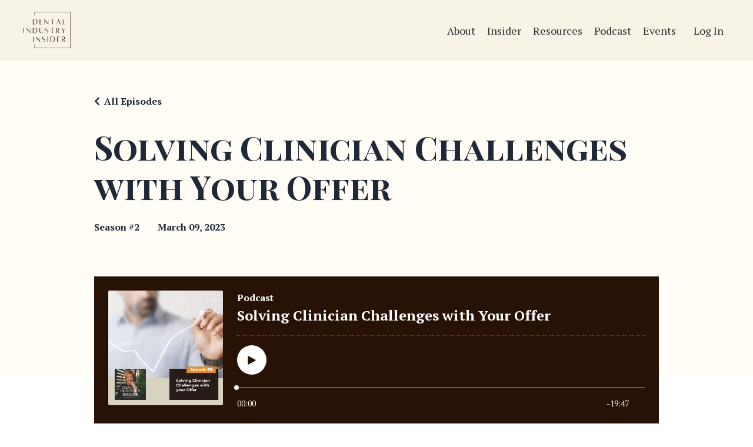

--- FILE ---
content_type: text/html; charset=utf-8
request_url: https://www.dentalindustryinsider.com/podcasts/podcast/episodes/2147893920
body_size: 10435
content:
<!doctype html>
<html lang="en">
  <head>
    
              <meta name="csrf-param" content="authenticity_token">
              <meta name="csrf-token" content="E2+nEejvRdZoQm3CXYfXtHG6VcVrRk5DLJFYpE4pTKglCZlFI8XDlJS/Nypv3ooM7Vc9GODkjWu/W0l9I+n7FQ==">
            
    <title>
      
        Solving Clinician Challenges with Your Offer
      
    </title>
    <meta charset="utf-8" />
    <meta http-equiv="x-ua-compatible" content="ie=edge, chrome=1">
    <meta name="viewport" content="width=device-width, initial-scale=1, shrink-to-fit=no">
    
      <meta name="description" content="Solving Clinician Challenges with Your Offer, Clinical Consults vs. Product Pitches
Have you ever heard the phrase: Telling is not Selling? As a business coach, I have lots of experience watching people attempt to sell to clinicians. And too many people are ‘selling by telling’!
This podcast is..." />
    
    <meta property="og:type" content="website">
<meta property="og:url" content="https://www.dentalindustryinsider.com/podcasts/podcast/episodes/2147893920">
<meta name="twitter:card" content="summary_large_image">

<meta property="og:title" content="Solving Clinician Challenges with Your Offer">
<meta name="twitter:title" content="Solving Clinician Challenges with Your Offer">


<meta property="og:description" content="Solving Clinician Challenges with Your Offer, Clinical Consults vs. Product Pitches
Have you ever heard the phrase: Telling is not Selling? As a business coach, I have lots of experience watching people attempt to sell to clinicians. And too many people are ‘selling by telling’!
This podcast is...">
<meta name="twitter:description" content="Solving Clinician Challenges with Your Offer, Clinical Consults vs. Product Pitches
Have you ever heard the phrase: Telling is not Selling? As a business coach, I have lots of experience watching people attempt to sell to clinicians. And too many people are ‘selling by telling’!
This podcast is...">


<meta property="og:image" content="https://kajabi-storefronts-production.kajabi-cdn.com/kajabi-storefronts-production/file-uploads/podcasts/thumbnails/2147498366/episodes/a1fcc-af22-4dc5-624a-56a7b3ef1f_Posdcast_TN-01-01.jpg">
<meta name="twitter:image" content="https://kajabi-storefronts-production.kajabi-cdn.com/kajabi-storefronts-production/file-uploads/podcasts/thumbnails/2147498366/episodes/a1fcc-af22-4dc5-624a-56a7b3ef1f_Posdcast_TN-01-01.jpg">


    
      <link href="https://kajabi-storefronts-production.kajabi-cdn.com/kajabi-storefronts-production/sites/2147567330/images/ZONFq0TgRIOru6aLclDl_DII_Cream_Simple.png?v=2" rel="shortcut icon" />
    
    <link rel="canonical" href="https://www.dentalindustryinsider.com/podcasts/podcast/episodes/2147893920" />

    <!-- Google Fonts ====================================================== -->
    <link rel="preconnect" href="https://fonts.gstatic.com" crossorigin>
    <link rel="stylesheet" media="print" onload="this.onload=null;this.removeAttribute(&#39;media&#39;);" type="text/css" href="//fonts.googleapis.com/css?family=PT+Serif:400,700,400italic,700italic|Playfair+Display+SC:400,700,400italic,700italic&amp;display=swap" />

    <!-- Kajabi CSS ======================================================== -->
    <link rel="stylesheet" media="print" onload="this.onload=null;this.removeAttribute(&#39;media&#39;);" type="text/css" href="https://kajabi-app-assets.kajabi-cdn.com/assets/core-0d125629e028a5a14579c81397830a1acd5cf5a9f3ec2d0de19efb9b0795fb03.css" />

    

    <!-- Font Awesome Icons -->
    <link rel="stylesheet" media="print" onload="this.onload=null;this.removeAttribute(&#39;media&#39;);" type="text/css" crossorigin="anonymous" href="https://use.fontawesome.com/releases/v5.15.2/css/all.css" />

    <link rel="stylesheet" media="screen" href="https://kajabi-storefronts-production.kajabi-cdn.com/kajabi-storefronts-production/themes/2150163894/assets/styles.css?17642686298455129" />

    <!-- Customer CSS ====================================================== -->
    <!-- If you're using custom css that affects the first render of the page, replace async_style_link below with styesheet_tag -->
    <link rel="stylesheet" media="print" onload="this.onload=null;this.removeAttribute(&#39;media&#39;);" type="text/css" href="https://kajabi-storefronts-production.kajabi-cdn.com/kajabi-storefronts-production/themes/2150163894/assets/overrides.css?17642686298455129" />
    <style>
  /* Custom CSS Added Via Theme Settings */
  /* CSS Overrides go here */
#block-1677593724_0 ul{
list-style: none;
}
#block-1612902775268{
display:none!important;
}
#block-1677593724_0 li:before {
    content: "✓ ";
    position: absolute;
    left: -30px!important;
}
#block-1677593724_0 li{
position:relative;
}
#block-1677611303063 img{
-webkit-filter: grayscale(100%)!important;
    filter: grayscale(100%)!important;
}
#section-1652383928431 {
    background-attachment: fixed;
}
#section-1683806700382 .card__price{
display:none!important
}

</style>


    <!-- Kajabi Editor Only CSS ============================================ -->
    

    <!-- Header hook ======================================================= -->
    <script type="text/javascript">
  var Kajabi = Kajabi || {};
</script>
<script type="text/javascript">
  Kajabi.currentSiteUser = {
    "id" : "-1",
    "type" : "Guest",
    "contactId" : "",
  };
</script>
<script type="text/javascript">
  Kajabi.theme = {
    activeThemeName: "Reach",
    previewThemeId: null,
    editor: false
  };
</script>
<meta name="turbo-prefetch" content="false">
<script async src="https://www.googletagmanager.com/gtag/js?id=G-R3ZSQCT2HF"></script>
<script>
  window.dataLayer = window.dataLayer || [];
  function gtag(){dataLayer.push(arguments);}
  gtag('js', new Date());
  gtag('config', 'G-R3ZSQCT2HF');
</script>
<style type="text/css">
  #editor-overlay {
    display: none;
    border-color: #2E91FC;
    position: absolute;
    background-color: rgba(46,145,252,0.05);
    border-style: dashed;
    border-width: 3px;
    border-radius: 3px;
    pointer-events: none;
    cursor: pointer;
    z-index: 10000000000;
  }
  .editor-overlay-button {
    color: white;
    background: #2E91FC;
    border-radius: 2px;
    font-size: 13px;
    margin-inline-start: -24px;
    margin-block-start: -12px;
    padding-block: 3px;
    padding-inline: 10px;
    text-transform:uppercase;
    font-weight:bold;
    letter-spacing:1.5px;

    left: 50%;
    top: 50%;
    position: absolute;
  }
</style>
<script src="https://kajabi-app-assets.kajabi-cdn.com/vite/assets/track_analytics-999259ad.js" crossorigin="anonymous" type="module"></script><link rel="modulepreload" href="https://kajabi-app-assets.kajabi-cdn.com/vite/assets/stimulus-576c66eb.js" as="script" crossorigin="anonymous">
<link rel="modulepreload" href="https://kajabi-app-assets.kajabi-cdn.com/vite/assets/track_product_analytics-9c66ca0a.js" as="script" crossorigin="anonymous">
<link rel="modulepreload" href="https://kajabi-app-assets.kajabi-cdn.com/vite/assets/stimulus-e54d982b.js" as="script" crossorigin="anonymous">
<link rel="modulepreload" href="https://kajabi-app-assets.kajabi-cdn.com/vite/assets/trackProductAnalytics-3d5f89d8.js" as="script" crossorigin="anonymous">      <script type="text/javascript">
        if (typeof (window.rudderanalytics) === "undefined") {
          !function(){"use strict";window.RudderSnippetVersion="3.0.3";var sdkBaseUrl="https://cdn.rudderlabs.com/v3"
          ;var sdkName="rsa.min.js";var asyncScript=true;window.rudderAnalyticsBuildType="legacy",window.rudderanalytics=[]
          ;var e=["setDefaultInstanceKey","load","ready","page","track","identify","alias","group","reset","setAnonymousId","startSession","endSession","consent"]
          ;for(var n=0;n<e.length;n++){var t=e[n];window.rudderanalytics[t]=function(e){return function(){
          window.rudderanalytics.push([e].concat(Array.prototype.slice.call(arguments)))}}(t)}try{
          new Function('return import("")'),window.rudderAnalyticsBuildType="modern"}catch(a){}
          if(window.rudderAnalyticsMount=function(){
          "undefined"==typeof globalThis&&(Object.defineProperty(Object.prototype,"__globalThis_magic__",{get:function get(){
          return this},configurable:true}),__globalThis_magic__.globalThis=__globalThis_magic__,
          delete Object.prototype.__globalThis_magic__);var e=document.createElement("script")
          ;e.src="".concat(sdkBaseUrl,"/").concat(window.rudderAnalyticsBuildType,"/").concat(sdkName),e.async=asyncScript,
          document.head?document.head.appendChild(e):document.body.appendChild(e)
          },"undefined"==typeof Promise||"undefined"==typeof globalThis){var d=document.createElement("script")
          ;d.src="https://polyfill-fastly.io/v3/polyfill.min.js?version=3.111.0&features=Symbol%2CPromise&callback=rudderAnalyticsMount",
          d.async=asyncScript,document.head?document.head.appendChild(d):document.body.appendChild(d)}else{
          window.rudderAnalyticsMount()}window.rudderanalytics.load("2apYBMHHHWpiGqicceKmzPebApa","https://kajabiaarnyhwq.dataplane.rudderstack.com",{})}();
        }
      </script>
      <script type="text/javascript">
        if (typeof (window.rudderanalytics) !== "undefined") {
          rudderanalytics.page({"account_id":"2147556266","site_id":"2147567330"});
        }
      </script>
      <script type="text/javascript">
        if (typeof (window.rudderanalytics) !== "undefined") {
          (function () {
            function AnalyticsClickHandler (event) {
              const targetEl = event.target.closest('a') || event.target.closest('button');
              if (targetEl) {
                rudderanalytics.track('Site Link Clicked', Object.assign(
                  {"account_id":"2147556266","site_id":"2147567330"},
                  {
                    link_text: targetEl.textContent.trim(),
                    link_href: targetEl.href,
                    tag_name: targetEl.tagName,
                  }
                ));
              }
            };
            document.addEventListener('click', AnalyticsClickHandler);
          })();
        }
      </script>
<meta name='site_locale' content='en'><style type="text/css">
  body main {
    direction: ltr;
  }
  .slick-list {
    direction: ltr;
  }
</style>
<style type="text/css">
  /* Font Awesome 4 */
  .fa.fa-twitter{
    font-family:sans-serif;
  }
  .fa.fa-twitter::before{
    content:"𝕏";
    font-size:1.2em;
  }

  /* Font Awesome 5 */
  .fab.fa-twitter{
    font-family:sans-serif;
  }
  .fab.fa-twitter::before{
    content:"𝕏";
    font-size:1.2em;
  }
</style>
<link rel="stylesheet" href="https://cdn.jsdelivr.net/npm/@kajabi-ui/styles@1.0.4/dist/kajabi_products/kajabi_products.css" />
<script type="module" src="https://cdn.jsdelivr.net/npm/@pine-ds/core@3.14.0/dist/pine-core/pine-core.esm.js"></script>
<script nomodule src="https://cdn.jsdelivr.net/npm/@pine-ds/core@3.14.0/dist/pine-core/index.esm.js"></script>


  </head>

  <style>
  

  
    
      body {
        background-color: #ffffff;
      }
    
  
</style>

  <body id="encore-theme" class="background-light">
    


    <div id="section-header" data-section-id="header">

<style>
  /* Default Header Styles */
  .header {
    
      background-color: #f7f3e7;
    
    font-size: 18px;
  }
  .header a,
  .header a.link-list__link,
  .header a.link-list__link:hover,
  .header a.social-icons__icon,
  .header .user__login a,
  .header .dropdown__item a,
  .header .dropdown__trigger:hover {
    color: #2d3031;
  }
  .header .dropdown__trigger {
    color: #2d3031 !important;
  }
  /* Mobile Header Styles */
  @media (max-width: 767px) {
    .header {
      
      font-size: 16px;
    }
    
    .header .hamburger__slices .hamburger__slice {
      
        background-color: ;
      
    }
    
      .header a.link-list__link, .dropdown__item a, .header__content--mobile {
        text-align: left;
      }
    
    .header--overlay .header__content--mobile  {
      padding-bottom: 20px;
    }
  }
  /* Sticky Styles */
  
</style>

<div class="hidden">
  
    
  
    
  
    
  
    
  
  
  
  
</div>

<header class="header header--static    background-light header--close-on-scroll" kjb-settings-id="sections_header_settings_background_color">
  <div class="hello-bars">
    
      
    
      
    
      
    
      
    
  </div>
  
    <div class="header__wrap">
      <div class="header__content header__content--desktop background-light">
        <div class="container header__container media justify-content-left">
          
            
                <style>
@media (min-width: 768px) {
  #block-1555988494486 {
    text-align: left;
  }
} 
</style>

<div 
  id="block-1555988494486" 
  class="header__block header__block--logo header__block--show header__switch-content " 
  kjb-settings-id="sections_header_blocks_1555988494486_settings_stretch"
  
>
  

<style>
  #block-1555988494486 {
    line-height: 1;
  }
  #block-1555988494486 .logo__image {
    display: block;
    width: 80px;
  }
  #block-1555988494486 .logo__text {
    color: #2d3031;
  }
</style>

<a class="logo" href="/">
  
    
      <img loading="auto" class="logo__image" alt="Header Logo" kjb-settings-id="sections_header_blocks_1555988494486_settings_logo" src="https://kajabi-storefronts-production.kajabi-cdn.com/kajabi-storefronts-production/themes/2150163894/settings_images/joHyq5HFR42DoXuCLXMN_DII_Brown_Extended.png" />
    
  
</a>

</div>

              
          
            
                <style>
@media (min-width: 768px) {
  #block-1555988491313 {
    text-align: right;
  }
} 
</style>

<div 
  id="block-1555988491313" 
  class="header__block header__switch-content header__block--menu stretch" 
  kjb-settings-id="sections_header_blocks_1555988491313_settings_stretch"
  
>
  <div class="link-list justify-content-right" kjb-settings-id="sections_header_blocks_1555988491313_settings_menu">
  
    <a class="link-list__link" href="https://www.dentalindustryinsider.com/about" >About</a>
  
    <a class="link-list__link" href="https://www.dentalindustryinsider.com/become-an-insider" >Insider</a>
  
    <a class="link-list__link" href="https://www.dentalindustryinsider.com/blog" >Resources</a>
  
    <a class="link-list__link" href="https://www.dentalindustryinsider.com/podcast" >Podcast</a>
  
    <a class="link-list__link" href="https://www.dentalindustryinsider.com/workshop" >Events</a>
  
</div>

</div>

              
          
            
                <style>
@media (min-width: 768px) {
  #block-1612902775268 {
    text-align: right;
  }
} 
</style>

<div 
  id="block-1612902775268" 
  class="header__block header__switch-content header__block--cta " 
  kjb-settings-id="sections_header_blocks_1612902775268_settings_stretch"
  
>
  






<style>
  #block-1612902775268 .btn,
  [data-slick-id="1612902775268"] .block .btn {
    color: #2d3031;
    border-color: #694352;
    border-radius: 50px;
    background-color: #694352;
  }
  #block-1612902775268 .btn--outline,
  [data-slick-id="1612902775268"] .block .btn--outline {
    background: transparent;
    color: #694352;
  }
</style>

<a class="btn btn--outline btn--small btn--auto" href="/site/login"    kjb-settings-id="sections_header_blocks_1612902775268_settings_btn_background_color" role="button">
  Login 
</a>


</div>

              
          
            
                <style>
@media (min-width: 768px) {
  #block-1709913455113 {
    text-align: left;
  }
} 
</style>

<div 
  id="block-1709913455113" 
  class="header__block header__switch-content header__block--user " 
  kjb-settings-id="sections_header_blocks_1709913455113_settings_stretch"
  
>
  <style>
  /* Dropdown menu colors for desktop */
  @media (min-width: 768px) {
    #block-1709913455113 .dropdown__menu {
      background: #FFFFFF;
      color: #595959;
    }
    #block-1709913455113 .dropdown__item a,
    #block-1709913455113 {
      color: #595959;
    }
  }
  /* Mobile menu text alignment */
  @media (max-width: 767px) {
    #block-1709913455113 .dropdown__item a,
    #block-1709913455113 .user__login a {
      text-align: left;
    }
  }
</style>

<div class="user" kjb-settings-id="sections_header_blocks_1709913455113_settings_language_login">
  
    <span class="user__login" kjb-settings-id="language_login"><a href="/login">Log In</a></span>
  
</div>

</div>

              
          
          
            <div class="hamburger hidden--desktop" kjb-settings-id="sections_header_settings_hamburger_color">
              <div class="hamburger__slices">
                <div class="hamburger__slice hamburger--slice-1"></div>
                <div class="hamburger__slice hamburger--slice-2"></div>
                <div class="hamburger__slice hamburger--slice-3"></div>
                <div class="hamburger__slice hamburger--slice-4"></div>
              </div>
            </div>
          
          
        </div>
      </div>
      <div class="header__content header__content--mobile">
        <div class="header__switch-content header__spacer"></div>
      </div>
    </div>
  
</header>

</div>
    <main>
      <style type='text/css'>
        .podcasts-episodes .btn {
  border-color: #2d3031;
  border-radius: 50px;
  color: #2d3031;
  background-color: #2d3031;
}

.podcasts-episodes .btn--outline {
  background: transparent;
  color: #2d3031;
}

        .podcasts-episodes .dropdown__menu {
  font-size: 18px;
  font-weight: normal;
}

      </style>
  <link rel="stylesheet" href="https://kajabi-app-assets.kajabi-cdn.com/assets/podcasts-295f7e9450cea787207c89be169f9eeaf71f91ee4961387db3217f29ebee2f84.css" media="all" />
  <link rel="alternate" type="application/rss+xml" title="Podcast" href="https://app.kajabi.com/podcasts/2147498366/feed" />
  

<style type="text/css">
  .podcast-intro__title,
  h1.podcast-intro__title {
    color: #1F2837;
  }
  
  .truncate {
    color: #1F2837;
  }

  .podcast-intro__author {
    color: #1F2837;
  }

  .podcast-intro__short-description {
    color: #1F2837;
  }

  .podcast-intro__cta,
  .podcast-intro__cta:hover,
  .btn-primary.podcast-intro__cta,
  .btn-primary.podcast-intro__cta:hover,
  .podcast-episode__pagination a.btn,
  .podcast-episode__pagination a.btn:hover,
  .podcast-episode__pagination .pagination a.btn,
  .podcast-episode__pagination .pagination a.btn:hover {
    color: #fff;
    background-color: #271205;
    border-color: #271205;
  }

  .podcast-episode-header__meta,
  .podcast-episode-header__meta i {
    color: #1F2837;
  }

  .podcast-episode-header__all-episodes-link a,
  .podcast-episode-header__all-episodes-link i {
    color: #1F2837;
  }

  h1.podcast-episode-header__title,
  .podcast-episode-header__title,
  .podcast-modal__read-more {
    color: #1F2837;
  }

  .podcast-intro {
    background-color: #fffdf6;
    color: #1F2837;
  }

  .podcast-episode-header,
  .podcast-episode-header::after {
    background-color: #fffdf6;
    color: #1F2837;
  }

  .podcast-episode-transcript {
    background-color: #fffdf6;
    color: #1F2837;
  }

  .podcast-episode-transcript .podcast-episode-transcript__title {
    color: #1F2837;
  }

  .btn.podcast-default-btn {
    border-color: #271205;
    background: transparent;
    color: #271205;
  }

  .podcast-intro__rss {
    background-color: #271205;
  }
</style>



<div class="podcasts-episodes podcasts-episodes-show encore-page-content">
  <div class="sizer ">
    



<section class="podcast-episode-header">
  <div class="container">
    <div class="inner-container podcast-episode-header__content">
      <h1 class="podcast-episode-header__title">Solving Clinician Challenges with Your Offer</h1>
      <nav class="podcast-episode-header__all-episodes-link" aria-label="Breadcrumbs">
        <i class="fa fa-chevron-left"></i>
        <a href="https://www.dentalindustryinsider.com/podcasts/podcast">All Episodes</a>
      </nav>

      <p class="podcast-episode-header__meta">
        <span class="podcast-episode-header__meta-text">Season #2</span>
        
        <time datetime="2023-03-09T18:02:00Z" data-local="time" data-format="%B %d, %Y">March 09, 2023</time>
      </p>
    </div>
  </div>
</section>


<section class="container podcast-episode__content" data-kjb-component="PlayerManager">
  <div class="inner-container">
    <div class="podcast-episode__media"><script type="application/json" id="podcast_episode_2147893920-config">{"podcast":{"title":"Podcast","description":"Practical Insights for Dental Executives Serious About Better Sales Results","thumbnailUrl":"https://kajabi-storefronts-production.kajabi-cdn.com/kajabi-storefronts-production/site/2147567330/podcasts/YFjGwqtQ8uoOaXNHuY2j_DII_Podcast_Cover_Art.jpg","brandSettings":{"accent_color":"#fffdf6","accent_text_color":"#1F2837","primary_color":"#271205","primary_text_color":"#fff","font_family":"PT Serif"},"url":"https://www.dentalindustryinsider.com/podcasts/podcast","feedUrl":"https://app.kajabi.com/podcasts/2147498366/feed","locale":"en"},"episode":{"title":"Solving Clinician Challenges with Your Offer","episodeNumber":null,"explicit":false,"description":"\u003ch1\u003eSolving Clinician\u0026nbsp;Challenges with Your Offer, Clinical\u0026nbsp;Consults vs. Product Pitches\u003c/h1\u003e\n\u003cp\u003eHave you ever heard the phrase: \u003cem\u003eTelling is \u003c/em\u003e\u003cem\u003e\u003cu\u003enot\u003c/u\u003e\u003c/em\u003e\u003cem\u003e\u0026nbsp;Selling\u003c/em\u003e? As a business coach, I have lots of experience watching people attempt to sell to clinicians. And too many people are ‘selling by telling’!\u003c/p\u003e\n\u003cp\u003eThis podcast is for you if you have something to offer dentists, physicians, or any healthcare clinician.\u003c/p\u003e\n\u003cp\u003eWe’ll discuss specific ways to improve your “Presentation”, “Sales Call” or “Discovery Session”.\u003c/p\u003e\n\u003cp\u003eYou already know that these are HIGH IMPACT meetings with potential buyers. \u0026nbsp;So, it’s super important that every second of this interaction is optimized for creating lots of value to build trust and elevate your credibility and ultimately…yes, earn a new customer.\u003c/p\u003e\n\u003cp\u003eSo check out this episode to discover the biggest mistake made selling to clinicians and how to stand out as a trusted advisor.\u003c/p\u003e\n\u003cp class=\"StyledElement___StyledDiv-sc-2e063k-0 idpxHG slate-p\"\u003e\u003cspan\u003e\u003cstrong class=\"StyledLeaf___StyledSpan-sc-129cvv1-0 slate-bold\"\u003e\u003cbr\u003e\u003cbr\u003eFollow me on\u0026nbsp;\u003c/strong\u003e\u003c/span\u003e\u003ca href=\"https://www.instagram.com/dentalindustryinsider/\" class=\"slate-a\"\u003e\u003cspan\u003e\u003cstrong class=\"StyledLeaf___StyledSpan-sc-129cvv1-0 slate-bold\"\u003eInstagram\u003c/strong\u003e\u003c/span\u003e\u003c/a\u003e\u003cspan\u003e\u003cstrong class=\"StyledLeaf___StyledSpan-sc-129cvv1-0 slate-bold\"\u003e,\u0026nbsp;\u003c/strong\u003e\u003c/span\u003e\u003ca href=\"https://www.facebook.com/dentalindustryinsider\" class=\"slate-a\"\u003e\u003cspan\u003e\u003cstrong class=\"StyledLeaf___StyledSpan-sc-129cvv1-0 slate-bold\"\u003eFacebook\u003c/strong\u003e\u003c/span\u003e\u003c/a\u003e\u003cspan\u003e\u003cstrong class=\"StyledLeaf___StyledSpan-sc-129cvv1-0 slate-bold\"\u003e, and\u0026nbsp;\u003c/strong\u003e\u003c/span\u003e\u003ca href=\"https://www.linkedin.com/company/dental-industry-insider/\" class=\"slate-a\"\u003e\u003cspan\u003e\u003cstrong class=\"StyledLeaf___StyledSpan-sc-129cvv1-0 slate-bold\"\u003eLinkedIn\u003c/strong\u003e\u003c/span\u003e\u003c/a\u003e\u003cspan\u003e\u003cstrong class=\"StyledLeaf___StyledSpan-sc-129cvv1-0 slate-bold\"\u003e.\u003c/strong\u003e\u003c/span\u003e\u003c/p\u003e\n\u003cp class=\"StyledElement___StyledDiv-sc-2e063k-0 idpxHG slate-p\"\u003e\u003cspan\u003e\u003cstrong class=\"StyledLeaf___StyledSpan-sc-129cvv1-0 slate-bold\"\u003eSubmit a Comment or Question:\u003c/strong\u003e\u003c/span\u003e\u003c/p\u003e\n\u003cul class=\"StyledElement___StyledDiv-sc-2e063k-0 dlThau slate-ul\"\u003e\n\u003cli class=\"StyledElement___StyledDiv-sc-2e063k-0 slate-li\"\u003e\u003cspan\u003eIf you'd like to submit a comment or question, visit my\u0026nbsp;\u003c/span\u003e\u003ca href=\"https://www.dentalindustryinsider.com/contact\" class=\"slate-a\"\u003e\u003cspan\u003econtact page\u003c/span\u003e\u003c/a\u003e\u003cspan\u003e.\u0026nbsp;\u003c/span\u003e\u003ca href=\"https://www.dentalindustryinsider.com/contact\" class=\"slate-a\"\u003e\u003cspan\u003edentalindustryinsider.com/contact\u0026nbsp;\u003c/span\u003e\u003c/a\u003e\u003cspan\u003e\u0026nbsp;\u003c/span\u003e\u003c/li\u003e\n\u003c/ul\u003e","thumbnailUrl":"https://kajabi-storefronts-production.kajabi-cdn.com/kajabi-storefronts-production/file-uploads/podcasts/thumbnails/2147498366/episodes/a1fcc-af22-4dc5-624a-56a7b3ef1f_Posdcast_TN-01-01.jpg","publicationDate":"2023-03-09T18:02:00Z","duration":"1187.108571","url":"https://www.dentalindustryinsider.com/podcasts/podcast/episodes/2147893920","media":{"url":"https://app.kajabi.com/podcasts/medias/2147893920.mp3?kjb=true","size":19846839,"type":"audio/mpeg"},"chapters":[]}}</script><div data-kjb-element="podcast-player" data-episode-config="podcast_episode_2147893920-config"><root style="max-width:1450px;min-width:260px;">
  <link href='//fonts.googleapis.com/css2?family=PT+Serif:wght@400;600;700&display=swap' rel='stylesheet' type='text/css'>
  <div class="tablet:px-6 tablet:pt-6 mobile:px-4 mobile:pt-4 flex flex-col">
    <div class="flex-col items-center mobile:flex tablet:hidden">
      <show-title class="text-sm"></show-title>
      <episode-title class="text-base mb-2"></episode-title>
      <subscribe-button class="mb-4 mobile:flex tablet:hidden"></subscribe-button>
      <poster class="rounded-sm w-48 shadow overflow-hidden"></poster>
      <divider class="w-full my-6"></divider>
    </div>

    <div class="tablet:flex flex-grow mb-6">
      <div class="w-64 mobile:hidden tablet:block tablet:mr-6">
        <poster class="rounded-sm shadow overflow-hidden"></poster>
      </div>
      <div class="w-full">
        <div class="hidden tablet:block">
          <show-title class="text-base"></show-title>
          <episode-title class="text-xl desktop:text-2xl"></episode-title>
          <divider class="w-full my-4"></divider>
        </div>
        <div class="flex items-center justify-between">
          <div class="block">
            <play-button class="mobile:hidden" variant="simple"></play-button>
          </div>

          <div class="flex">
            <play-state on="active">
              <chapter-previous class="mx-2 block"></chapter-previous>
            </play-state>
            <play-state on="active">
              <step-backward class="mx-2 block"></step-backward>
            </play-state>

            <play-button class="mx-2 block hidden mobile:block" variant="simple"></play-button>

            <play-state on="active">
              <step-forward class="mx-2 block"></step-forward>
            </play-state>
            <play-state on="active">
              <chapter-next class="mx-2 block"></chapter-next>
            </play-state>

            <play-state on="active">
              <speed-control class="mx-2 block hidden tablet:block"></speed-control>
            </play-state>

            <play-state on="active">
              <volume-control class="mx-2 ml-4 flex items-center hidden tablet:flex"></volume-control>
            </play-state>
          </div>

          <div class="block hidden mobile:block"></div>
        </div>
        <div class="flex w-full">
          <progress-bar></progress-bar>
        </div>
        <div class="flex w-full -mt-2">
          <div class="w-3/12 text-left">
            <timer-current class="text-sm"></timer-current>
          </div>
          <div class="w-6/12 max-w-xs text-center truncate">
            <play-state on="active">
              <current-chapter class="text-sm"></current-chapter>
            </play-state>
          </div>
          <div class="w-3/12 text-right">
            <timer-duration class="text-sm"></timer-duration>
          </div>
        </div>
      </div>
    </div>
      <divider class="w-full mb-3"></divider>
      <div class="flex justify-between">
        <div class="flex mobile:w-full tablet:w-2/12 desktop:w-1/12 justify-between">
          <tab-trigger tab="chapters">
            <icon type="chapter"></icon>
          </tab-trigger>
          <tab-trigger tab="transcripts">
            <icon type="transcripts"></icon>
          </tab-trigger>
            <tab-trigger tab="files">
              <icon type="download"></icon>
            </tab-trigger>
          <tab-trigger tab="playlist">
            <icon type="playlist"></icon>
          </tab-trigger>
          <tab-trigger tab="share">
            <icon type="share"></icon>
          </tab-trigger>
        </div>
        <subscribe-button class="mt-1 mobile:hidden tablet:flex"></subscribe-button>
      </div>
  </div>
    <base target="_blank">
    <div class="w-full relative overflow-hidden">
      <tab name="chapters">
        <tab-chapters></tab-chapters>
      </tab>
      <tab name="transcripts">
        <tab-transcripts></tab-transcripts>
      </tab>
        <tab name="files">
          <tab-files></tab-files>
        </tab>
      <tab name="playlist">
        <tab-playlist></tab-playlist>
      </tab>
      <tab name="share">
        <tab-share></tab-share>
      </tab>
      <tab-overflow></tab-overflow>
    </div>
  <error></error>
</root>
</div></div>
    <article class="podcast-episode__description">
      <h1>Solving Clinician&nbsp;Challenges with Your Offer, Clinical&nbsp;Consults vs. Product Pitches</h1>
<p>Have you ever heard the phrase: <em>Telling is </em><em><u>not</u></em><em>&nbsp;Selling</em>? As a business coach, I have lots of experience watching people attempt to sell to clinicians. And too many people are ‘selling by telling’!</p>
<p>This podcast is for you if you have something to offer dentists, physicians, or any healthcare clinician.</p>
<p>We’ll discuss specific ways to improve your “Presentation”, “Sales Call” or “Discovery Session”.</p>
<p>You already know that these are HIGH IMPACT meetings with potential buyers. &nbsp;So, it’s super important that every second of this interaction is optimized for creating lots of value to build trust and elevate your credibility and ultimately…yes, earn a new customer.</p>
<p>So check out this episode to discover the biggest mistake made selling to clinicians and how to stand out as a trusted advisor.</p>
<p class="StyledElement___StyledDiv-sc-2e063k-0 idpxHG slate-p"><span><strong class="StyledLeaf___StyledSpan-sc-129cvv1-0 slate-bold"><br><br>Follow me on&nbsp;</strong></span><a href="https://www.instagram.com/dentalindustryinsider/" class="slate-a"><span><strong class="StyledLeaf___StyledSpan-sc-129cvv1-0 slate-bold">Instagram</strong></span></a><span><strong class="StyledLeaf___StyledSpan-sc-129cvv1-0 slate-bold">,&nbsp;</strong></span><a href="https://www.facebook.com/dentalindustryinsider" class="slate-a"><span><strong class="StyledLeaf___StyledSpan-sc-129cvv1-0 slate-bold">Facebook</strong></span></a><span><strong class="StyledLeaf___StyledSpan-sc-129cvv1-0 slate-bold">, and&nbsp;</strong></span><a href="https://www.linkedin.com/company/dental-industry-insider/" class="slate-a"><span><strong class="StyledLeaf___StyledSpan-sc-129cvv1-0 slate-bold">LinkedIn</strong></span></a><span><strong class="StyledLeaf___StyledSpan-sc-129cvv1-0 slate-bold">.</strong></span></p>
<p class="StyledElement___StyledDiv-sc-2e063k-0 idpxHG slate-p"><span><strong class="StyledLeaf___StyledSpan-sc-129cvv1-0 slate-bold">Submit a Comment or Question:</strong></span></p>
<ul class="StyledElement___StyledDiv-sc-2e063k-0 dlThau slate-ul">
<li class="StyledElement___StyledDiv-sc-2e063k-0 slate-li"><span>If you'd like to submit a comment or question, visit my&nbsp;</span><a href="https://www.dentalindustryinsider.com/contact" class="slate-a"><span>contact page</span></a><span>.&nbsp;</span><a href="https://www.dentalindustryinsider.com/contact" class="slate-a"><span>dentalindustryinsider.com/contact&nbsp;</span></a><span>&nbsp;</span></li>
</ul>
    </article>
  </div>
</section>

  </div>
</div>

  <script type="text/javascript">
  document.addEventListener("DOMContentLoaded", function() {


    // It removes localization attributes in order to run LocalTime with the correct locale
    document.querySelectorAll('time[data-local][data-localized]').forEach(function(element) {
      element.removeAttribute("data-localized");
      element.removeAttribute("title");
    });

    LocalTime.config.i18n['en'] = JSON.parse('{"date":{"formats":{"default":"%b %e, %Y","short":"%b %d","long":"%B %d, %Y","thisYear":"%b %e"},"dayNames":["Sunday","Monday","Tuesday","Wednesday","Thursday","Friday","Saturday"],"abbrDayNames":["Sun","Mon","Tue","Wed","Thu","Fri","Sat"],"monthNames":["January","February","March","April","May","June","July","August","September","October","November","December"],"abbrMonthNames":["Jan","Feb","Mar","Apr","May","Jun","Jul","Aug","Sep","Oct","Nov","Dec"],"order":["year","month","day"],"yesterday":"yesterday","today":"today","tomorrow":"tomorrow","on":"on {date}"},"time":{"formats":{"default":"%I:%M %p","short":"%I:%M %p","long":"%I:%M:%S %p","us":"%m/%d/%Y %I:%M %p","defaultWithTimezone":"%I:%M %p %Z"},"am":"am","pm":"pm","singular":"a {time}","singularAn":"an {time}","elapsed":"{time} ago","second":"second","seconds":"seconds","minute":"minute","minutes":"minutes","hour":"hour","hours":"hours"},"datetime":{"distanceInWords":{"halfAMinute":"half a minute","lessThanXSeconds":{"one":"less than 1 second","other":"less than %{count} seconds"},"xSeconds":{"one":"1 second","other":"%{count} seconds"},"lessThanXMinutes":{"one":"less than a minute","other":"less than %{count} minutes"},"xMinutes":{"one":"1 minute","other":"%{count} minutes"},"aboutXHours":{"one":"about 1 hour","other":"about %{count} hours"},"xDays":{"one":"1 day","other":"%{count} days"},"aboutXMonths":{"one":"about 1 month","other":"about %{count} months"},"xMonths":{"one":"1 month","other":"%{count} months"},"aboutXYears":{"one":"about 1 year","other":"about %{count} years"},"overXYears":{"one":"over 1 year","other":"over %{count} years"},"almostXYears":{"one":"almost 1 year","other":"almost %{count} years"}},"prompts":{"year":"Year","month":"Month","day":"Day","hour":"Hour","minute":"Minute","second":"Seconds"},"lessThanXMinutes":{"one":"Less than 1 minute"},"xMinutes":{"one":"minute","other":"minutes"},"at":"{date} at {time}","formats":{"default":"%B %e, %Y at %I:%M %p %Z","short":"%b %e, %Y at %I:%M %p","long":"%B %e, %Y at %I:%M:%S %p %Z"}}}');
    LocalTime.config.locale = 'en';
    LocalTime.run();
  });
</script>

  <script src="//cdn.podlove.org/web-player/5.x/embed.js"></script>
  <script src="https://kajabi-app-assets.kajabi-cdn.com/vite/assets/podcasts-92a99485.js" crossorigin="anonymous" type="module"></script><link rel="modulepreload" href="https://kajabi-app-assets.kajabi-cdn.com/vite/assets/PlayerManager-16feb36d.js" as="script" crossorigin="anonymous">
<link rel="modulepreload" href="https://kajabi-app-assets.kajabi-cdn.com/vite/assets/Dropdown-1614ae3b.js" as="script" crossorigin="anonymous">
<link rel="modulepreload" href="https://kajabi-app-assets.kajabi-cdn.com/vite/assets/index-cb3c20f3.js" as="script" crossorigin="anonymous">
<link rel="modulepreload" href="https://kajabi-app-assets.kajabi-cdn.com/vite/assets/_commonjsHelpers-f17db62c.js" as="script" crossorigin="anonymous">

<script type="text/javascript" src="https://js.stripe.com/basil/stripe.js"></script>
    </main>
    <div id="section-footer" data-section-id="footer">
  <style>
    #section-footer {
      -webkit-box-flex: 1;
      -ms-flex-positive: 1;
      flex-grow: 1;
      display: -webkit-box;
      display: -ms-flexbox;
      display: flex;
    }
    .footer {
      -webkit-box-flex: 1;
      -ms-flex-positive: 1;
      flex-grow: 1;
    }
  </style>

<style>
  .footer {
    background-color: #fffdf6;
  }
  .footer, .footer__block {
    font-size: 16px;
    color: ;
  }
  .footer .logo__text {
    color: ;
  }
  .footer .link-list__links {
    width: 100%;
  }
  .footer a.link-list__link {
    color: ;
  }
  .footer .link-list__link:hover {
    color: ;
  }
  .copyright {
    color: ;
  }
  @media (min-width: 768px) {
    .footer, .footer__block {
      font-size: 18px;
    }
  }
  .powered-by a {
    color: #694352 !important;
  }
  
</style>

<footer class="footer   background-light  " kjb-settings-id="sections_footer_settings_background_color">
  <div class="footer__content">
    <div class="container footer__container media">
      
        
            <div 
  id="block-1555988519593" 
  class="footer__block "
  
>
  

<style>
  #block-1555988519593 {
    line-height: 1;
  }
  #block-1555988519593 .logo__image {
    display: block;
    width: 100px;
  }
  #block-1555988519593 .logo__text {
    color: ;
  }
</style>

<a class="logo" href="/">
  
    
      <img loading="auto" class="logo__image" alt="Footer Logo" kjb-settings-id="sections_footer_blocks_1555988519593_settings_logo" src="https://kajabi-storefronts-production.kajabi-cdn.com/kajabi-storefronts-production/themes/2150163894/settings_images/aEu5aWoyRNacG6vwAX6i_DII_Brown_Extended.png" />
    
  
</a>

</div>

          
      
        
            




<style>
  /* flush setting */
  
  
  /* margin settings */
  #block-1602193175296, [data-slick-id="1602193175296"] {
    margin-top: 0px;
    margin-right: 0px;
    margin-bottom: 0px;
    margin-left: 0px;
  }
  #block-1602193175296 .block, [data-slick-id="1602193175296"] .block {
    /* border settings */
    border: 4px  black;
    border-radius: 4px;
    

    /* background color */
    
      background-color: ;
    
    /* default padding for mobile */
    
      padding: 20px;
    
    
      padding: 20px;
    
    
      
        padding: 20px;
      
    
    /* mobile padding overrides */
    
    
      padding-top: 0px;
    
    
      padding-right: 0px;
    
    
      padding-bottom: 0px;
    
    
      padding-left: 0px;
    
  }

  @media (min-width: 768px) {
    /* desktop margin settings */
    #block-1602193175296, [data-slick-id="1602193175296"] {
      margin-top: 0px;
      margin-right: 0px;
      margin-bottom: 0px;
      margin-left: 0px;
    }
    #block-1602193175296 .block, [data-slick-id="1602193175296"] .block {
      /* default padding for desktop  */
      
        padding: 30px;
      
      
        
          padding: 30px;
        
      
      /* desktop padding overrides */
      
      
        padding-top: 0px;
      
      
        padding-right: 0px;
      
      
        padding-bottom: 0px;
      
      
        padding-left: 0px;
      
    }
  }
  /* mobile text align */
  @media (max-width: 767px) {
    #block-1602193175296, [data-slick-id="1602193175296"] {
      text-align: center;
    }
  }
</style>



<div
  id="block-1602193175296"
  class="
  block-type--link_list
  text-left
  col-
  
  
  
  
  "
  
  data-reveal-event=""
  data-reveal-offset=""
  data-reveal-units=""
  
    kjb-settings-id="sections_footer_blocks_1602193175296_settings_width"
  
  
>
  <div class="block
    box-shadow-
    "
    
      data-aos="-"
      data-aos-delay=""
      data-aos-duration=""
    
    
  >
    
    <style>
  #block-1602193175296 .link-list__title {
    color: ;
  }
  #block-1602193175296 .link-list__link {
    color: ;
  }
</style>



<div class="link-list link-list--row link-list--desktop-left link-list--mobile-center">
  
  <div class="link-list__links" kjb-settings-id="sections_footer_blocks_1602193175296_settings_menu">
    
      <a class="link-list__link" href="https://www.dentalindustryinsider.com/contact" >Contact</a>
    
      <a class="link-list__link" href="https://www.dentalindustryinsider.com/sales-school" >Sales School</a>
    
      <a class="link-list__link" href="https://www.dentalindustryinsider.com/bamm" >BAMM</a>
    
  </div>
</div>

  </div>
</div>


          
      
        
            <div 
  id="block-1555988525205" 
  class="footer__block "
  
>
  <span class="copyright" kjb-settings-id="sections_footer_blocks_1555988525205_settings_copyright" role="presentation">
  &copy; 2026 
</span>

</div>

          
      
        
            <div 
  id="block-1613688046805" 
  class="footer__block "
  
>
  <style>
  .social-icons--1613688046805 .social-icons__icons {
    justify-content: 
  }
  .social-icons--1613688046805 .social-icons__icon {
    color:  !important;
  }
  .social-icons--1613688046805.social-icons--round .social-icons__icon {
    background-color: #2d3031;
  }
  .social-icons--1613688046805.social-icons--square .social-icons__icon {
    background-color: #2d3031;
  }
  
    
  
  @media (min-width: 768px) {
    .social-icons--1613688046805 .social-icons__icons {
      justify-content: 
    }
  }
</style>

<div class="social-icons social-icons-- social-icons--1613688046805" kjb-settings-id="sections_footer_blocks_1613688046805_settings_social_icons_text_color">
  <div class="social-icons__icons">
    
  <a class="social-icons__icon social-icons__icon--" href="https://www.facebook.com/dentalindustryinsider"  target="_blank" rel="noopener"  kjb-settings-id="sections_footer_blocks_1613688046805_settings_social_icon_link_facebook">
    <i class="fab fa-facebook-f"></i>
  </a>



  <a class="social-icons__icon social-icons__icon--" href="https://www.instagram.com/dentalindustryinsider/"  target="_blank" rel="noopener"  kjb-settings-id="sections_footer_blocks_1613688046805_settings_social_icon_link_instagram">
    <i class="fab fa-instagram"></i>
  </a>







  <a class="social-icons__icon social-icons__icon--" href="https://www.linkedin.com/company/dental-industry-insider/"  target="_blank" rel="noopener"  kjb-settings-id="sections_footer_blocks_1613688046805_settings_social_icon_link_linkedin">
    <i class="fab fa-linkedin-in"></i>
  </a>












  </div>
</div>

</div>

        
      
    </div>
    

  </div>

</footer>

</div>
    <div id="section-exit_pop" data-section-id="exit_pop"><style>
  #exit-pop .modal__content {
    background: #ffffff;
  }
  
</style>






</div>
    <div id="section-two_step" data-section-id="two_step"><style>
  #two-step .modal__content {
    background: ;
  }
  
    #two-step .modal__body, #two-step .modal__content {
      padding: 0;
    }
    #two-step .row {
      margin: 0;
    }
  
</style>

<div class="modal two-step" id="two-step" kjb-settings-id="sections_two_step_settings_two_step_edit">
  <div class="modal__content background-unrecognized">
    <div class="close-x">
      <div class="close-x__part"></div>
      <div class="close-x__part"></div>
    </div>
    <div class="modal__body row text- align-items-start justify-content-left">
      
         
              




<style>
  /* flush setting */
  
  
  /* margin settings */
  #block-1585757543890, [data-slick-id="1585757543890"] {
    margin-top: 0px;
    margin-right: 0px;
    margin-bottom: 0px;
    margin-left: 0px;
  }
  #block-1585757543890 .block, [data-slick-id="1585757543890"] .block {
    /* border settings */
    border: 2px none black;
    border-radius: 0px;
    

    /* background color */
    
      background-color: #ffffff;
    
    /* default padding for mobile */
    
      padding: 20px;
    
    
    
    /* mobile padding overrides */
    
    
    
    
    
  }

  @media (min-width: 768px) {
    /* desktop margin settings */
    #block-1585757543890, [data-slick-id="1585757543890"] {
      margin-top: 0px;
      margin-right: 0px;
      margin-bottom: 0px;
      margin-left: 0px;
    }
    #block-1585757543890 .block, [data-slick-id="1585757543890"] .block {
      /* default padding for desktop  */
      
        padding: 30px;
      
      
      /* desktop padding overrides */
      
      
      
      
      
    }
  }
  /* mobile text align */
  @media (max-width: 767px) {
    #block-1585757543890, [data-slick-id="1585757543890"] {
      text-align: center;
    }
  }
</style>



<div
  id="block-1585757543890"
  class="
  block-type--form
  text-center
  col-12
  
  
  
  
  "
  
  data-reveal-event=""
  data-reveal-offset=""
  data-reveal-units=""
  
    kjb-settings-id="sections_two_step_blocks_1585757543890_settings_width"
  
  
>
  <div class="block
    box-shadow-none
     background-light"
    
      data-aos="-"
      data-aos-delay=""
      data-aos-duration=""
    
    
  >
    
    








<style>
  #block-1585757543890 .form-btn {
    border-color: #2d3031;
    border-radius: 50px;
    background: #2d3031;
    color: #2d3031;
  }
  #block-1585757543890 .btn--outline {
    color: #2d3031;
    background: transparent;
  }
  #block-1585757543890 .disclaimer-text {
    font-size: 16px;
    margin-top: 1.25rem;
    margin-bottom: 0;
    color: #888;
  }
</style>



<div class="form">
  <div
    kjb-settings-id="sections_two_step_blocks_1585757543890_settings_text"
    
  >
    <h2><span data-slate-fragment="JTVCJTdCJTIydHlwZSUyMiUzQSUyMnBhcmFncmFwaCUyMiUyQyUyMmNoaWxkcmVuJTIyJTNBJTVCJTdCJTIydGV4dCUyMiUzQSUyMlNpZ251cCUyMGZvciUyMHRoZSUyMERJSSUyME5ld3NsZXR0ZXIhJTIyJTJDJTIyYm9sZCUyMiUzQXRydWUlN0QlNUQlN0QlNUQ=">Signup for the DII Newsletter!</span></h2>
  </div>
  
    
  
</div>

  </div>
</div>


          
      
    </div>
  </div>
</div>



</div>
    <!-- Javascripts ======================================================= -->
<script src="https://kajabi-app-assets.kajabi-cdn.com/assets/encore_core-9ce78559ea26ee857d48a83ffa8868fa1d6e0743c6da46efe11250e7119cfb8d.js"></script>
<script src="https://kajabi-storefronts-production.kajabi-cdn.com/kajabi-storefronts-production/themes/2150163894/assets/scripts.js?17642686298455129"></script>



<!-- Customer JS ======================================================= -->
<script>
  /* Custom JS Added Via Theme Settings */
  /* Javascript code goes here */
</script>


  </body>
</html>